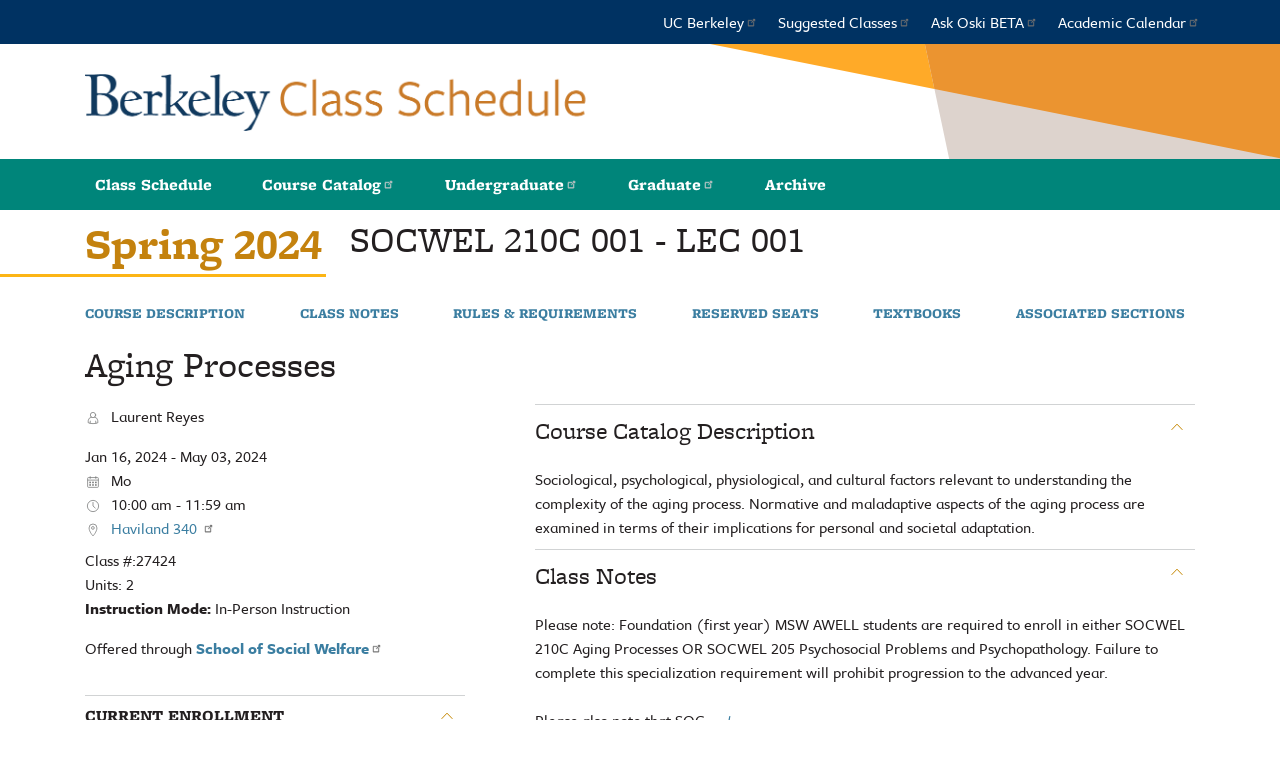

--- FILE ---
content_type: text/html; charset=UTF-8
request_url: https://classes.berkeley.edu/content/2024-spring-socwel-210c-001-lec-001
body_size: 7633
content:
<!DOCTYPE html>
<html lang="en" dir="ltr">
  <head>
    <meta charset="utf-8" />
<meta name="Generator" content="Drupal 10 (https://www.drupal.org)" />
<meta name="MobileOptimized" content="width" />
<meta name="HandheldFriendly" content="true" />
<meta name="viewport" content="width=device-width, initial-scale=1.0" />
<link rel="icon" href="/sites/default/files/favicon_icon.svg" type="image/svg+xml" />
<link rel="canonical" href="https://classes.berkeley.edu/content/2024-spring-socwel-210c-001-lec-001" />
<link rel="shortlink" href="https://classes.berkeley.edu/node/260161" />
<script src="/sites/default/files/google_tag/ucb_tag_manager/google_tag.script.js?t9fjyx" defer></script>

    <title>2024 Spring SOCWEL 210C 001 LEC 001 | UCB Class Search</title>
    <link rel="stylesheet" media="all" href="/sites/default/files/css/css_0ygKNrmkJm2hqJaMephjlBF8UbNjI7Zk39A9tphM3hM.css?delta=0&amp;language=en&amp;theme=ucb&amp;include=eJwlyEEOgCAMBdELGTkSKfAljbUlFBK8vVF38wZrCOsZSp-NZMfPzW8fuEIixzZzClUskXypVhCjIw82fU_MpgfXgNWEWNH9AY4GIRg" />
<link rel="stylesheet" media="all" href="//stackpath.bootstrapcdn.com/bootstrap/4.1.1/css/bootstrap.min.css" />
<link rel="stylesheet" media="all" href="//cdnjs.cloudflare.com/ajax/libs/font-awesome/5.8.2/css/all.min.css" />
<link rel="stylesheet" media="all" href="//use.typekit.net/arm5tkt.css" />
<link rel="stylesheet" media="all" href="/sites/default/files/css/css_rtDMFosTKRbN-8zB4aBhIQdHjJ7Gkm-vYqQk5OwpevI.css?delta=4&amp;language=en&amp;theme=ucb&amp;include=eJwlyEEOgCAMBdELGTkSKfAljbUlFBK8vVF38wZrCOsZSp-NZMfPzW8fuEIixzZzClUskXypVhCjIw82fU_MpgfXgNWEWNH9AY4GIRg" />

    
  </head>
  <body class="node--section">
        <noscript><iframe src="https://www.googletagmanager.com/ns.html?id=GTM-N5T5HLP" height="0" width="0" style="display:none;visibility:hidden"></iframe></noscript>
      <div class="dialog-off-canvas-main-canvas" data-off-canvas-main-canvas>
    
<section class="page-wrapper">
  <a href="#block-mainnavigation" class="visually-hidden focusable jump-to-navigation">
    Jump to navigation
  </a>
  
  <header class="header" role="banner">
    <div class="border-menu-wrapper"><div class="border-menu"></div></div>
    <div>
                          <div class="relative">
    <nav role="navigation" aria-labelledby="block-topmenu-menu" id="block-topmenu">
            
  <h2 class="visually-hidden" id="block-topmenu-menu">Top menu</h2>
  

        
        <ul class="nav">
          <li>
        <a href="http://www.berkeley.edu/">UC Berkeley</a>
              </li>
          <li>
        <a href="https://twitter.com/BerkeleyGuide">Suggested Classes</a>
              </li>
          <li>
        <a href="https://askoski.berkeley.edu/">Ask Oski BETA</a>
              </li>
          <li>
        <a href="https://registrar.berkeley.edu/calendars/academic-calendar/">Academic Calendar</a>
              </li>
        </ul>
  


  </nav>

  </div>

              
                          <div class="relative">
    <div id="block-ucb-branding">
  
    
    <div class="container">
    <h1>
              <div class="site-branding">
          <img src="/themes/ucb/logo.png?t=2025-07-01" alt="Berkeley Academic Guide logo, Home graphic link" />
        </div>
                      </h1>
  </div>
</div>

  </div>

              
                          <div class="relative">
    <nav role="navigation" aria-labelledby="block-mainnavigation-menu" id="block-mainnavigation">
            
  <h2 class="visually-hidden" id="block-mainnavigation-menu">Main navigation</h2>
  

        
        <ul class="nav">
          <li>
        <a href="/" data-drupal-link-system-path="&lt;front&gt;">Class Schedule</a>
              </li>
          <li>
        <a href="http://catalog.berkeley.edu/">Course Catalog</a>
              </li>
          <li>
        <a href="http://undergraduate.catalog.berkeley.edu/">Undergraduate</a>
              </li>
          <li>
        <a href="http://graduate.catalog.berkeley.edu/">Graduate</a>
              </li>
          <li>
        <span>Archive</span>
                          <ul class="nav">
          <li>
        <a href="https://graduate.catalog.berkeley.edu/archive">Graduate Archive</a>
              </li>
          <li>
        <a href="https://undergraduate.catalog.berkeley.edu/archive">Undergraduate Archive</a>
              </li>
        </ul>
  
              </li>
        </ul>
  


  </nav>

  </div>

                  </div>
  </header>

  <div class="help" role="help">
    <div class="container">
                        
                  </div>
  </div>

  <div class="container">
    <div class="content-wrapper">
              <main role="main">
                                      <div class="relative">
    <div data-drupal-messages-fallback class="hidden"></div>

  </div>

                                            <a id="main-content"></a>
            <div class="relative">
    <div id="block-ucb-page-title">
  
    
      
  <h1>
<span>2024 Spring SOCWEL 210C 001 LEC 001</span>
</h1>


  </div>
<div id="block-ucb-content">
  
    
      
<article data-history-node-id="260161" class="sf">
  <div class="sf--title">
    <div class="sf--title--term">
       Spring 2024     </div>
    <h1>
      <span class="sf--title--name">SOCWEL 210C</span>
      <span class="sf--title--count">001</span> -
      <span class="sf--title--code">LEC</span>
      <span class="sf--title--count">001</span>
    </h1>
  </div>

  
  <nav class="sf--navigation">
    <ul>
      <li>
        <a href="#section-course-description">Course Description</a>
      </li>
                    <li>
        <a href="#section-class-notes">Class Notes</a>
        </li>
            <li>
        <a href="#section-rules-requirements">Rules & Requirements</a>
      </li>
      <li>
        <a href="#section-reserved-seats">Reserved Seats</a>
      </li>
      <li>
        <a href="#section-textbooks">Textbooks</a>
      </li>
      <li>
        <a href="#section-associated-sections">Associated Sections</a>
      </li>
    </ul>
  </nav>


      <h2 class="sf--course-title">Aging Processes</h2>
  
  
  

  <div class="sf--content">
    <div class="sf--content--left">

      <div class="sf--details">

                  <div class="sf--instructors">
            <p>
              <span class="icon icon-instructor" aria-label="Instructors" title="Instructors"></span>
              Laurent Reyes
            </p>
          </div>
        
                  <div class="sf--meetings">
                          <div class="sf--meeting-details">
                <div class="sf--meeting-dates">
                                  Jan 16, 2024 - May 03, 2024
                                </div>
                <div class="sf--meeting-days">
                                    <span class="icon icon-days" aria-label="Days of the Week" title="Days of the Week"></span>
                  <span>Mo</span>
                                  </div>


                <div class="sf--meeting-time">
                                      <span class="icon icon-time" aria-label="Time" title="Time"></span>
                    <span>10:00 am  -  11:59 am</span>
                                  </div>

                <div class="sf--location">
                                      <span class="icon icon-location" aria-label="Location" title="Location"></span>
                                          <a href="http://www.berkeley.edu/map/?q=haviland">
                        Haviland 340
                      </a>
                                                      </div>
              </div>
                      </div>
        
        <div class="sf--section-number">
          <span>Class #:</span>27424
        </div>
                  <div class="sf--section-number">
            <span>Units:</span> 2
          </div>
        
        <div class="sf--extras">
          <p>
                      <strong>Instruction Mode:</strong>
            <span>In-Person Instruction</span><br/>
                                                                      </p>
        </div>

                  <div class="sf-section-dept">
            Offered through
                          <a href="http://socialwelfare.berkeley.edu/"><strong>School of Social Welfare</strong></a>
                      </div>
        
              </div>

      <section class="collapsable current-enrollment open">
        <h3>
          <a href="#">Current Enrollment</a>
        </h3>
        <div class="section-content">
          <div class="top">
  <strong>Total Open Seats:</strong> 
  <span>24</span>
</div>


<div class="stats">
  <div><strong>Enrolled:</strong> 16</div>
  <div><strong>Waitlisted:</strong> 0</div>
  <div><strong>Capacity:</strong> 40</div>
  <div><strong>Waitlist Max:</strong> 0</div>
</div>

      
      <div class="details">
      <strong>No Reserved Seats</strong>
    </div>
  


        </div>
      </section>

      
      
      
            <section class="collapsable">
        <h3>
          <a href="#">Hours & Workload</a>
        </h3>
        <div class="section-content">4 hours of outside work hours per week, and 2 hours of instructor presentation of course materials per week.</div>
      </section>
      
      
                                  <section class="collapsable">
            <h3>
              <a href="#">Other classes by  Laurent Reyes</a>
            </h3>
            <div class="section-content">
                              <ul class="class-list">
                                      <li>
                      <a href="/content/2024-spring-socwel-282b-003-sem-003" hreflang="en">SOCWEL 282B 003 003SEM</a>
                    </li>
                                  </ul>
                                        </div>
          </section>
                        
      <!-- Resources -->
      
    </div>
    <div class="sf--content--right">

              <section class="collapsable open" id="section-course-description">
          <h2>
            <a href="#">Course Catalog Description</a>
          </h2>
          <div class="section-content">Sociological, psychological, physiological, and cultural factors relevant to understanding the complexity of the aging process. Normative and maladaptive aspects of the aging process are examined in terms of their implications for personal and societal adaptation. </div>
        </section>
      
      
              <section class="collapsable open" id="section-class-notes">
          <h2>
            <a href="#">Class Notes</a>
          </h2>
          <div class="section-content">
                          <div class="summary">
                Please note: Foundation (first year) MSW AWELL students are required to enroll in either SOCWEL 210C Aging Processes OR SOCWEL 205 Psychosocial Problems and Psychopathology. Failure to complete this specialization requirement will prohibit progression to the advanced year.<br />
<br />
Please also note that SOC...
                <a href="#" class="summary-toggle">show more</a>
              </div>
              <div class="full">
                Please note: Foundation (first year) MSW AWELL students are required to enroll in either SOCWEL 210C Aging Processes OR SOCWEL 205 Psychosocial Problems and Psychopathology. Failure to complete this specialization requirement will prohibit progression to the advanced year.<br />
<br />
Please also note that SOCWEL 210C Aging Processes fulfills BBS' additional course requirement for Aging, Long Term Care, and Elder/Dependent Adult Abuse.<br />
<br />
MSW courses are held for MSW students until the first day of instruction. Other UC Berkeley degree-earning students may put themselves on the waitlist on the first day of instruction. Enrolling in an MSW course is not guaranteed and it is dependent on the capacity and demand for that course in the requested term.<br />
<br />
For additional instructions, please review the MSW course enrollment request form: https://forms.gle/z28BtJeBJQ5kuEpA7<br />
<br />
For additional questions, you may email swmswadvisor@berkeley.edu
                <a href="#" class="summary-toggle">show less</a>
              </div>
                      </div>
        </section>
      
      <section class="collapsable open" id="section-rules-requirements">
        <h2>
          <a href="#">Rules & Requirements</a>
        </h2>
        <div class="section-content">

          
          
          

          <h3>Repeat Rules</h3>
                      <p>Course is not repeatable for credit.</p>
          
                  </div>
      </section>

              <section class="collapsable open" id="section-reserved-seats">
          <h2>
            <a href="#">Reserved Seats</a>
          </h2>
          <div class="section-content">
                        <div>
              <h3>Current Enrollment</h3>
                                                <div><strong>No Reserved Seats</strong></div>
                                                        </div>
          </div>
        </section>
      
      
      <section class="collapsable open" id="section-textbooks">
        <h2>
          <a href="#">Textbooks & Materials</a>
        </h2>
        <div class="section-content">
                      <div class="sf--textbook-info">
              See class syllabus or https://calstudentstore.berkeley.edu/textbooks for the most current information.
<p><a class='cc-button cc-small-button'  href=https://calstudentstore.berkeley.edu/textbooks for the most current information.'>Textbook Lookup</a></p>
Guide to Open, Free, & Affordable Course Materials
<p><a class='cc-button cc-small-button'  href=https://guides.lib.berkeley.edu/affordable-resources>eTextbooks</a></p>
            </div>
                    <div
            data-element="textbook"
            data-textbook-method="disabled"
            data-term="2242"
            data-term-name="Spring 2024"
            data-dept="SOCWEL"
            data-course-number="210C"
            data-class-number="001"
            data-section-id="27424">
          </div>
        </div>
      </section>
      
      <section class="collapsable open" id="section-associated-sections">
        <h2>
          <a href="#">Associated Sections</a>
        </h2>
        <div class="section-content">
                      <div>None</div>
                  </div>
      </section>
    </div>
  </div>
</article>

  </div>

  </div>

              </main>

          </div>
  </div>

  <a href="#" id="back_to_top" title="Back to Top" aria-label="Back to Top"></a>

              <div class="relative">
    <div id="block-siteimprovescript">
  
    
      
            <div><script async src="https://siteimproveanalytics.com/js/siteanalyze_6294756.js"></script></div>
      
  </div>

  </div>

        <footer id="site-footer">
    <div class="sub-footer">
      <div class="grid">
        <div class="c1-6 copyright">
          Copyright © 2024-25, UC Regents; all rights reserved. &nbsp;•&nbsp; <a href="https://dap.berkeley.edu/get-help/report-web-accessibility-issue">Accessibility</a>
        </div>
      </div>
    </div>
	</footer>
</section>

  </div>

    
    <script type="application/json" data-drupal-selector="drupal-settings-json">{"path":{"baseUrl":"\/","pathPrefix":"","currentPath":"node\/260161","currentPathIsAdmin":false,"isFront":false,"currentLanguage":"en"},"pluralDelimiter":"\u0003","suppressDeprecationErrors":true,"ajaxPageState":{"libraries":"eJxVjlEOgzAMQy-EliNVaeqhiNJUTZjg9mNsfOzPfrYsY4-qbaEyts71ga-d_PDASpkd0yaZ5mqZ6yWbFaTkkFBrH5LE2lNnwt4ra8Pwi_4axO4myoFyo_98wDFeSMKdReO4wjiPZLOF1nPxDaikQIM","theme":"ucb","theme_token":null},"ajaxTrustedUrl":[],"data":{"extlink":{"extTarget":true,"extTargetAppendNewWindowDisplay":true,"extTargetAppendNewWindowLabel":"(opens in a new window)","extTargetNoOverride":false,"extNofollow":false,"extTitleNoOverride":false,"extNoreferrer":true,"extFollowNoOverride":false,"extClass":"ext","extLabel":"(link is external)","extImgClass":false,"extSubdomains":false,"extExclude":"","extInclude":"","extCssExclude":"","extCssInclude":"","extCssExplicit":"","extAlert":false,"extAlertText":"This link will take you to an external web site. We are not responsible for their content.","extHideIcons":false,"mailtoClass":"mailto","telClass":"","mailtoLabel":"(link sends email)","telLabel":"(link is a phone number)","extUseFontAwesome":false,"extIconPlacement":"append","extPreventOrphan":false,"extFaLinkClasses":"fa fa-external-link","extFaMailtoClasses":"fa fa-envelope-o","extAdditionalLinkClasses":"","extAdditionalMailtoClasses":"","extAdditionalTelClasses":"","extFaTelClasses":"fa fa-phone","allowedDomains":[],"extExcludeNoreferrer":""}},"ucb":{"enrollment":{"available":{"id":27424,"enrollmentStatus":{"status":{"code":"O","description":"Open"},"enrolledCount":16,"reservedCount":14,"waitlistedCount":0,"minEnroll":0,"maxEnroll":40,"maxWaitlist":0,"openReserved":0}}},"termDetails":{"sessionDescription":"Spring 2024","summerFees":null,"textbookInfo":"See class syllabus or https:\/\/calstudentstore.berkeley.edu\/textbooks for the most current information.\r\n\u003Cp\u003E\u003Ca class=\u0027cc-button cc-small-button\u0027  href=https:\/\/calstudentstore.berkeley.edu\/textbooks for the most current information.\u0027\u003ETextbook Lookup\u003C\/a\u003E\u003C\/p\u003E\r\nGuide to Open, Free, \u0026 Affordable Course Materials\r\n\u003Cp\u003E\u003Ca class=\u0027cc-button cc-small-button\u0027  href=https:\/\/guides.lib.berkeley.edu\/affordable-resources\u003EeTextbooks\u003C\/a\u003E\u003C\/p\u003E","callToAction":null,"showFinalExamLocation":"true","reservedSeatsInfo":"Note: Reserved seating rules can change at any time.","enrollmentPhases":[{"phase_name":"Phase 1 for Continuing Students","phase_dates":{"value":"2023-10-16","value2":"2023-11-05"}},{"phase_name":"Phase 2 for Continuing Students","phase_dates":{"value":"2023-11-14","value2":"2024-01-07"}},{"phase_name":"Adjustment Period","phase_dates":{"value":"2024-01-08","value2":"2024-03-22"}},{"phase_name":"Phase 1 for New Freshman","phase_dates":{"value":"2023-11-08","value2":"2024-01-07"}},{"phase_name":"Phase 1 for New Undergraduate Transfers","phase_dates":{"value":"2023-11-07","value2":"2024-01-07"}}]},"explainers":[{"title":"Explainer Asynchronous","element":"#block-recordedclasses legend","delay":"","content":"Asynchronous Instruction means that there are no specified days\/times at which students are expected to attend. The class section may be delivered either a) exclusively asynchronously or b) optionally asynchronously--a synchronous option may be available. Note that a meeting pattern (days\/times) may appear for a section that is delivered exclusively asynchronously because the pattern is needed for the purpose of determining the final exam schedule. Check the Class Notes and\/or syllabus for more information."},{"title":"Explainer Audio\/Visually Recorded","element":"#recorded-classes-audio","delay":"","content":"Classes that are audio and\/or visually recorded for later viewing."},{"title":"Explainer asynchronous facet","element":"#recorded-classes-async","delay":"","content":"This filter is for Asynchronous and\/or Audio\/Visually Recorded classes. Please mouse over each option for more information."},{"title":"Explainer course thread","element":"#block-coursethreads legend","delay":"3","content":"Some Course Threads have been discontinued. To view all currently active Course Threads and learn about the program, visit \u003Ca href=\u0022https:\/\/coursethreads.berkeley.edu\u0022 target=\u0022_blank\u0022\u003Ehttps:\/\/coursethreads.berkeley.edu\u003C\/a\u003E"},{"title":"Explainer Flexible","element":"#mode-instruction-ef","delay":"","content":"Reviewed and approved for a mixture of in-person and remote delivery and students may choose either type of delivery. See class notes for additional details."},{"title":"Explainer Flexible pending","element":".a","delay":"","content":"Under review for flexible instruction for Spring 2021."},{"title":"Explainer Hybrid","element":"#mode-instruction-eh","delay":"","content":"Reviewed and approved for a combination of remote and in-person delivery, with some degree of in-person participation required."},{"title":"Explainer Remote","element":"#mode-instruction-er","delay":"","content":"Approved for online delivery on a temporary basis."},{"title":"Explainer Online Instruction","element":"#mode-instruction-oo","delay":"","content":"Designed and approved for online delivery."},{"title":"Explainer In Person","element":"#mode-instruction-pp","delay":"","content":"Instruction is primarily or entirely in-person."},{"title":"Explainer In-Person pending","element":".a","delay":"","content":"Under review for in-person instruction."},{"title":"Explainer Pending Review","element":"#mode-instruction-pr","delay":"","content":"Class has not yet been updated for the term."},{"title":"Explainer Web Based","element":"#mode-instruction-ww","delay":"","content":"Designed and approved for online delivery regardless of the semester. Most web-based courses have a \u0022W\u0022 before the course number. Example: CYBER W200."},{"title":"Explainer instructor mode facet","element":"#block-modeofinstruction legend","delay":"","content":"This filter is for the primary section of the class (usually the lecture). The primary section can have a different mode of instruction than the associated\/secondary sections, such as labs or discussions. Mode of Instruction is updated nightly."},{"title":"Explainer major","element":"#block-majorrequirements legend","delay":"","content":"Select your intended or declared major."},{"title":"Explainer major facet","element":"#requirement-year-facet","delay":"","content":"Search is currently available for Bioengineering, Classical Civilizations, Cognitive Science, Data Science, Economics, Electrical Engineering and Computer Sciences, English, Environmental Earth Science, Environmental Economics and Policy, Environmental Sciences, Gender and Women\u0027s Studies, Integrative Biology, Landscape Architecture, Mathematics, Molecular and Cell Biology, Molecular Environmental Biology, Physics, Political Science, Psychology, Sociology, and Urban Studies."},{"title":"Explainer year","element":"#requirement-major-facet","delay":"","content":"Undeclared students should select the academic year they were admitted as the requirement year. Most students with a declared major can verify their requirement year in CalCentral\u0027s Academic Progress Report. "}]},"user":{"uid":0,"permissionsHash":"0afd5acbcdc1d4e0d4b2612b067f76acf88d3d2a139b1a295539991741c59425"}}</script>
<script src="/sites/default/files/js/js_foOk5-f71K0ntZ3tO78nvY62EmuWhJ9gcz2EhZUJi9Q.js?scope=footer&amp;delta=0&amp;language=en&amp;theme=ucb&amp;include=eJxVjVEOwjAMQy-EyJGqNM2maCGpmmwat2cU-ODPfrZsPlPFNmhj76h3_tjbThVW9Yo6pXnjUoIpxe1NCrktsgKfXVGMR0z6bQBGOAkmtx_6zwcHj4MLYUeSfM4wr_PqvsHjWnwByXk76A"></script>
<script src="//cdnjs.cloudflare.com/ajax/libs/popper.js/1.14.3/umd/popper.min.js"></script>
<script src="//stackpath.bootstrapcdn.com/bootstrap/4.1.1/js/bootstrap.min.js"></script>
<script src="/sites/default/files/js/js_lAjpmRMdjfJTJWO99qJfBUGB6ErxGim_1ibhKdozTfU.js?scope=footer&amp;delta=3&amp;language=en&amp;theme=ucb&amp;include=eJxVjVEOwjAMQy-EyJGqNM2maCGpmmwat2cU-ODPfrZsPlPFNmhj76h3_tjbThVW9Yo6pXnjUoIpxe1NCrktsgKfXVGMR0z6bQBGOAkmtx_6zwcHj4MLYUeSfM4wr_PqvsHjWnwByXk76A"></script>
<script src="https://www.gstatic.com/charts/loader.js"></script>
<script src="/sites/default/files/js/js_Wkk_lD_lONKdHmmuOsP7-DZnhPM7Ql8JyFHbI7BShjM.js?scope=footer&amp;delta=5&amp;language=en&amp;theme=ucb&amp;include=eJxVjVEOwjAMQy-EyJGqNM2maCGpmmwat2cU-ODPfrZsPlPFNmhj76h3_tjbThVW9Yo6pXnjUoIpxe1NCrktsgKfXVGMR0z6bQBGOAkmtx_6zwcHj4MLYUeSfM4wr_PqvsHjWnwByXk76A"></script>

  </body>
</html>


--- FILE ---
content_type: image/svg+xml
request_url: https://classes.berkeley.edu/themes/ucb/images/icons/days.svg
body_size: -90
content:
<svg id="Layer_1" data-name="Layer 1" xmlns="http://www.w3.org/2000/svg"
     viewBox="0 0 16 16">
  <defs>
    <style>
      .cls-1{fill:#767777;}.cls-2,.cls-3{fill:none;stroke:#767777;stroke-linejoin:round;stroke-width:0.75px;}.cls-3{stroke-linecap:round;}
    </style>
  </defs>
  <title>Days</title>
  <rect class="cls-1" x="7.2" y="7.66" width="1.59" height="1.59"/>
  <rect class="cls-1" x="7.2" y="10.18" width="1.59" height="1.59"/>
  <rect class="cls-2" x="2.64" y="3.55" width="10.72" height="9.8" rx="0.85"
        ry="0.85"/>
  <line class="cls-2" x1="2.64" y1="6.1" x2="13.36" y2="6.1"/>
  <line class="cls-3" x1="5.19" y1="2.65" x2="5.19" y2="4.45"/>
  <line class="cls-3" x1="10.81" y1="2.65" x2="10.81" y2="4.45"/>
  <rect class="cls-1" x="4.34" y="7.66" width="1.59" height="1.59"/>
  <rect class="cls-1" x="10.06" y="7.66" width="1.59" height="1.59"/>
  <rect class="cls-1" x="4.34" y="10.18" width="1.59" height="1.59"/>
  <rect class="cls-1" x="10.06" y="10.18" width="1.59" height="1.59"/>
</svg>


--- FILE ---
content_type: image/svg+xml
request_url: https://classes.berkeley.edu/themes/ucb/images/icons/instructor.svg
body_size: -106
content:
<svg id="Layer_1" data-name="Layer 1" xmlns="http://www.w3.org/2000/svg"
     viewBox="0 0 16 16">
  <defs>
    <style>
      .cls-1{fill:none;stroke:#767777;stroke-linecap:round;stroke-linejoin:round;stroke-width:0.75px;}
    </style>
  </defs>
  <title>Instructor</title>
  <circle class="cls-1" cx="8" cy="5.04" r="2.66"/>
  <path class="cls-1"
        d="M9.69,7.13a3.68,3.68,0,0,1,3,3.05l.24,2.52A11,11,0,0,1,8,13.62a10.88,10.88,0,0,1-4.92-1l.24-2.44a3.68,3.68,0,0,1,2.95-3"/>
  <line class="cls-1" x1="10.87" y1="13.3" x2="10.68" y2="11.12"/>
  <line class="cls-1" x1="5.32" y1="11.12" x2="5.12" y2="13.3"/>
</svg>
